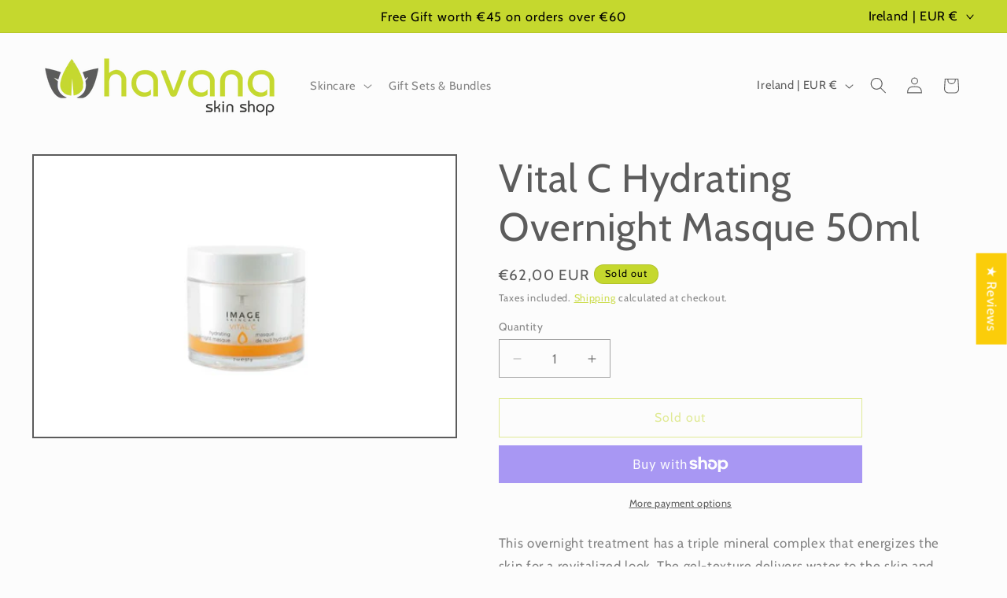

--- FILE ---
content_type: text/json
request_url: https://conf.config-security.com/model
body_size: 84
content:
{"title":"recommendation AI model (keras)","structure":"release_id=0x2a:20:5c:43:2f:6f:70:49:7f:5b:5f:51:50:39:3b:38:4a:47:2a:7d:6f:57:41:70:51:6c:39:24:76;keras;aqkvwoz6t7q5lst5utehv2s7aexfwh4umdvpqs1v9lx3aa2x43b2zi3on7v6tdkhr763cvjx","weights":"../weights/2a205c43.h5","biases":"../biases/2a205c43.h5"}

--- FILE ---
content_type: application/x-javascript
request_url: https://app.sealsubscriptions.com/shopify/public/status/shop/havana-skin-shop.myshopify.com.js?1768453103
body_size: -294
content:
var sealsubscriptions_settings_updated='1767783902c';